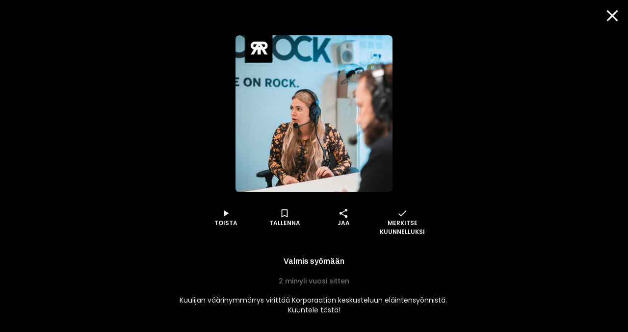

--- FILE ---
content_type: text/html; charset=utf-8
request_url: https://www.supla.fi/episode/f7945a9b-58c8-4263-b222-b2afa458b991
body_size: 16019
content:
<!DOCTYPE html><html lang="fi"><head><meta charSet="utf-8"/><meta name="viewport" content="width=device-width, initial-scale=1, minimum-scale=1"/><link rel="preload" href="/_next/static/media/eafabf029ad39a43-s.p.woff2" as="font" crossorigin="" type="font/woff2"/><link rel="stylesheet" href="/_next/static/css/610fe493af8d60b5.css" data-precedence="next"/><link rel="stylesheet" href="/_next/static/css/68a54570d4dca5ef.css" data-precedence="next"/><link rel="stylesheet" href="/_next/static/css/2cdf70f09cbd8913.css" data-precedence="next"/><link rel="stylesheet" href="/_next/static/css/dcc08784b005bcd8.css" data-precedence="next"/><link rel="stylesheet" href="/_next/static/css/f53c9929349757d9.css" data-precedence="next"/><link rel="stylesheet" href="/_next/static/css/f3d7c8ac4e24f7a3.css" data-precedence="next"/><link rel="stylesheet" href="/_next/static/css/ca5308c2e9589ba1.css" data-precedence="next"/><link rel="stylesheet" href="/_next/static/css/e3a5363705071a94.css" data-precedence="next"/><link rel="stylesheet" href="/_next/static/css/d512e651aef7991f.css" data-precedence="next"/><link rel="preload" as="script" fetchPriority="low" href="/_next/static/chunks/webpack-316b3c620f3762ef.js"/><script src="/_next/static/chunks/fd9d1056-d5520f9ff19532a9.js" async=""></script><script src="/_next/static/chunks/2628-128a2023681f1f27.js" async=""></script><script src="/_next/static/chunks/main-app-ab51f2e157ac6a3a.js" async=""></script><script src="/_next/static/chunks/app/episode/%5Bid%5D/loading-4cdc9eff3ad003ea.js" async=""></script><script src="/_next/static/chunks/795d4814-157d2e3d498a62d4.js" async=""></script><script src="/_next/static/chunks/7261-940fe7d5358cb51b.js" async=""></script><script src="/_next/static/chunks/2705-2a4c8316c3d68685.js" async=""></script><script src="/_next/static/chunks/4067-009f2a06eba511ef.js" async=""></script><script src="/_next/static/chunks/3785-6f96354380300b45.js" async=""></script><script src="/_next/static/chunks/2834-a55adc8bb130ce9a.js" async=""></script><script src="/_next/static/chunks/6759-1b01dbde533f0335.js" async=""></script><script src="/_next/static/chunks/app/layout-c9794340eb0ddaeb.js" async=""></script><script src="/_next/static/chunks/c16f53c3-8ab0761976cb06b1.js" async=""></script><script src="/_next/static/chunks/4105-f16e41e221e5dc0f.js" async=""></script><script src="/_next/static/chunks/9471-e93d0a7f1280fe21.js" async=""></script><script src="/_next/static/chunks/4453-15381c2a1583ba8d.js" async=""></script><script src="/_next/static/chunks/5760-7162f179d82e60d3.js" async=""></script><script src="/_next/static/chunks/app/episode/%5Bid%5D/page-1f829a5933e554c9.js" async=""></script><script src="/_next/static/chunks/app/error-cf36c914919670e7.js" async=""></script><script src="/_next/static/chunks/app/not-found-3766509ab9c7d748.js" async=""></script><script src="/_next/static/chunks/app/global-error-1081198fb507f970.js" async=""></script><link rel="preload" href="/_next/static/css/a4e35b6f110785b1.css" as="style"/><link rel="preload" href="/_next/static/css/897cbdbecb601410.css" as="style"/><link rel="preload" href="/_next/static/css/d99d622c97c78778.css" as="style"/><link rel="preload" href="/_next/static/css/c962573fd837078d.css" as="style"/><link rel="preload" href="/_next/static/css/fadae8cee806c5cd.css" as="style"/><link rel="preload" href="/_next/static/css/b2223547023a1751.css" as="style"/><link rel="preload" href="/_next/static/css/b61abef663046fd3.css" as="style"/><link rel="preload" href="/_next/static/css/5f44aa08ec383a4f.css" as="style"/><link rel="preload" href="/_next/static/css/49592b09fc245dcd.css" as="style"/><link rel="preload" href="/_next/static/css/1e68d044cd964d15.css" as="style"/><link rel="preload" href="/_next/static/css/39a9aa102e0072a6.css" as="style"/><link rel="preload" href="https://sanoma.cdn-v3.conductrics.com/ac-HxAwTabhao/v3/agent-api/js/f-AXhbfRaelo/dt-fQs6yHj4kn6cB3OMb0AimME1vT415h?apikey=api-rEBOUSkIQDfzLyWuZIpa" as="script"/><link rel="shortcut icon" href="/_next/static/media/favicon.e08d86fa.ico"/><link rel="mask-icon" href="/_next/static/media/safari-pinned-tab.20ec9b2c.svg" color="#EC008C"/><link rel="dns-prefetch" href="//static.nelonenmedia.fi"/><meta name="theme-color" content="#ffffff"/><title>Valmis syömään | Supla</title><meta name="description" content="Kuulijan väärinymmärrys virittää Korporaation keskusteluun eläintensyönnistä. Kuuntele tästä!"/><link rel="manifest" href="/manifest.webmanifest" crossorigin="use-credentials"/><meta name="robots" content="index"/><meta name="googlebot" content="max-image-preview:large"/><meta name="fb:app_id" content="103456426368902"/><link rel="canonical" href="https://www.supla.fi/episode/f7945a9b-58c8-4263-b222-b2afa458b991"/><meta name="apple-itunes-app" content="app-id=1048533570"/><meta name="google-site-verification" content="KoP009fDON9A7bdHCsgI51U_-BKLayIiMUjx6QBsqQU"/><meta name="apple-mobile-web-app-capable" content="yes"/><meta name="apple-mobile-web-app-status-bar-style" content="black-translucent"/><meta property="og:title" content="Valmis syömään"/><meta property="og:description" content="Kuulijan väärinymmärrys virittää Korporaation keskusteluun eläintensyönnistä. Kuuntele tästä!"/><meta property="og:url" content="https://www.supla.fi/episode/f7945a9b-58c8-4263-b222-b2afa458b991"/><meta property="og:image" content="https://data.richie.app/books-images/m/Nelonen/uploads/009a9cb768_supla_1440x1440_juontajakuvat2020_radio_rock_korporaatio_kuvaaja_vilmatoyras_8457.jpg?size=1080"/><meta property="og:image:type" content="image/jpeg"/><meta property="og:image:width" content="1920"/><meta property="og:image:height" content="1080"/><meta property="og:type" content="website"/><meta name="twitter:card" content="summary_large_image"/><meta name="twitter:title" content="Valmis syömään"/><meta name="twitter:description" content="Kuulijan väärinymmärrys virittää Korporaation keskusteluun eläintensyönnistä. Kuuntele tästä!"/><meta name="twitter:image" content="https://data.richie.app/books-images/m/Nelonen/uploads/009a9cb768_supla_1440x1440_juontajakuvat2020_radio_rock_korporaatio_kuvaaja_vilmatoyras_8457.jpg?size=1080"/><meta name="twitter:image:type" content="image/jpeg"/><meta name="twitter:image:width" content="1920"/><meta name="twitter:image:height" content="1080"/><meta property="al:ios:app_store_id" content="1048533570"/><meta property="al:ios:app_name" content="Supla"/><meta property="al:ios:url" content="supla://episode/f7945a9b-58c8-4263-b222-b2afa458b991/"/><meta property="al:android:package" content="com.sanomaentertainment.supla"/><meta property="al:android:app_name" content="Supla"/><meta property="al:android:url" content="supla://episode/f7945a9b-58c8-4263-b222-b2afa458b991/"/><link rel="icon" href="/supla/icons/240312/16.png" sizes="16x16" type="image/png"/><link rel="icon" href="/supla/icons/240312/32.png" sizes="32x32" type="image/png"/><link rel="icon" href="/supla/icons/240312/48.png" sizes="48x48" type="image/png"/><link rel="icon" href="/supla/icons/240312/72.png" sizes="72x72" type="image/png"/><link rel="icon" href="/supla/icons/240312/96.png" sizes="96x96" type="image/png"/><link rel="icon" href="/supla/icons/240312/128.png" sizes="128x128" type="image/png"/><link rel="icon" href="/supla/icons/240312/256.png" sizes="256x256" type="image/png"/><link rel="apple-touch-icon" href="/supla/icons/240312/apple-touch.png" type="image/png"/><meta name="next-size-adjust"/><script src="/_next/static/chunks/polyfills-42372ed130431b0a.js" noModule=""></script></head><body class="vars_vars__hopNW __variable_1d7844 __variable_6bee3b __variable_9b68a8" data-theme="supla" data-sacu-widget="loading"><svg class="SvgLogo_svgLogo__g6W7J" focusable="false" id="page-loading-overlay" viewBox="0 0 917 401"><g fill="#EC008C" fill-rule="nonzero"><path d="M195.898 307.066c2.16-17.35 9.755-29.752 19.44-36.163 12.124 7.316 29.474 14.911 50.447 14.911 8.779 0 10.939-3.066 10.939-6.968 0-5.783-6.69-7.594-28.847-12.75-21.878-5.157-47.38-13.379-47.38-46.475 0-32.191 30.1-48.635 65.915-48.635 33.445 0 52.258 7.316 62.57 13.378-2.09 17.628-8.5 30.38-17.907 37.068-9.755-5.156-26.756-10.312-42.503-10.312-10.94 0-16.375 1.254-16.375 6.689 0 5.435 6.341 6.69 27.941 10.94 25.85 5.156 51.352 13.656 51.352 46.753 0 30.658-23.411 50.098-68.075 50.098-32.818 0-56.856-10.312-67.517-18.534M497.601 176.978v130.297c-8.5 5.853-37.068 17.977-74.136 17.977-53.791 0-73.231-23.412-73.231-59.575v-88.699a175.612 175.612 0 0 1 54.696 0v78.666c0 16.095 5.435 22.784 20.973 22.784 7.316 0 13.1-1.184 17.002-3.623v-97.827a179.95 179.95 0 0 1 54.696 0M678.066 247.213c0 48.008-36.163 78.387-81.453 78.387-6.41.07-12.82-.488-19.161-1.533v51.352a175.612 175.612 0 0 1-54.697 0V193.422c17.001-12.472 41.04-22.506 73.51-22.506 46.544 0 81.8 23.69 81.8 76.297m-54.696 1.463c0-19.719-12.75-30.1-31.912-30.1a43.496 43.496 0 0 0-14.005 2.09v55.881c5.156 1.812 9.406 1.812 14.91 1.812 18.256.418 31.007-10.243 31.007-29.683M697.785 319.817v-198.72c8.918-1.463 17.976-2.23 27.034-2.16 9.476 0 18.883.697 28.29 2.16v198.72c-8.92 1.463-17.977 2.23-27.035 2.09-9.477.07-18.953-.697-28.29-2.09M917.477 237.458v72.952a208.051 208.051 0 0 1-78.108 14.563c-40.134 0-67.169-14.005-67.169-47.73 0-31.006 26.408-46.195 64.73-45.568 10.034.279 18.535 1.184 26.408 3.066v-3.972c0-8.222-6.062-15.817-25.502-15.817-17.001 0-31.564 6.69-38.88 12.124-10.94-6.41-19.719-17.907-22.157-34.35 7.595-6.69 31.006-21.88 65.915-21.88 45.569.07 74.763 19.51 74.763 66.612M847.87 289.09c4.877 0 10.033-.906 15.468-2.09v-22.506c-5.992-1.254-12.124-1.881-18.255-1.812-11.846 0-18.535 4.25-18.535 12.473.07 8.5 7.386 13.935 21.322 13.935"></path><path d="M176.249 401.2H68.946c-16.932-.14-33.236-6.41-45.778-17.768-28.22-25.502-30.45-68.98-4.947-97.2 0-.07.07-.07.07-.14l237.39-263.52c25.572-28.288 69.33-30.518 97.618-4.877 14.215 12.821 22.436 31.007 22.715 50.168v7.386h-24.039v-7.246a43.981 43.981 0 0 0-14.771-32.4c-18.465-16.653-46.963-15.33-63.685 3.135L36.197 302.188a45.109 45.109 0 0 0-11.636 32.4 44.418 44.418 0 0 0 14.702 31.007 44.719 44.719 0 0 0 29.752 11.566H176.18V401.2h.07Z"></path></g></svg><div id="page-bg-overlay"></div><!--$!--><template data-dgst="BAILOUT_TO_CLIENT_SIDE_RENDERING"></template><!--/$--><div id="sacu-widget" style="display:none"></div><!--$--><!--/$--><div class="Toastify"></div><script src="/_next/static/chunks/webpack-316b3c620f3762ef.js" async=""></script><script>(self.__next_f=self.__next_f||[]).push([0]);self.__next_f.push([2,null])</script><script>self.__next_f.push([1,"1:HL[\"/_next/static/media/0484562807a97172-s.p.woff2\",\"font\",{\"crossOrigin\":\"\",\"type\":\"font/woff2\"}]\n2:HL[\"/_next/static/media/1a4aa50920b5315c-s.p.woff2\",\"font\",{\"crossOrigin\":\"\",\"type\":\"font/woff2\"}]\n3:HL[\"/_next/static/media/59322316b3fd6063-s.p.woff2\",\"font\",{\"crossOrigin\":\"\",\"type\":\"font/woff2\"}]\n4:HL[\"/_next/static/media/8888a3826f4a3af4-s.p.woff2\",\"font\",{\"crossOrigin\":\"\",\"type\":\"font/woff2\"}]\n5:HL[\"/_next/static/media/b957ea75a84b6ea7-s.p.woff2\",\"font\",{\"crossOrigin\":\"\",\"type\":\"font/woff2\"}]\n6:HL[\"/_next/static/media/eafabf029ad39a43-s.p.woff2\",\"font\",{\"crossOrigin\":\"\",\"type\":\"font/woff2\"}]\n7:HL[\"/_next/static/css/610fe493af8d60b5.css\",\"style\"]\n8:HL[\"/_next/static/css/68a54570d4dca5ef.css\",\"style\"]\n9:HL[\"/_next/static/css/2cdf70f09cbd8913.css\",\"style\"]\na:HL[\"/_next/static/css/dcc08784b005bcd8.css\",\"style\"]\nb:HL[\"/_next/static/css/f53c9929349757d9.css\",\"style\"]\nc:HL[\"/_next/static/css/f3d7c8ac4e24f7a3.css\",\"style\"]\nd:HL[\"/_next/static/css/ca5308c2e9589ba1.css\",\"style\"]\ne:HL[\"/_next/static/css/e3a5363705071a94.css\",\"style\"]\nf:HL[\"/_next/static/css/d512e651aef7991f.css\",\"style\"]\n10:HL[\"/_next/static/css/a4e35b6f110785b1.css\",\"style\"]\n11:HL[\"/_next/static/css/897cbdbecb601410.css\",\"style\"]\n12:HL[\"/_next/static/css/d99d622c97c78778.css\",\"style\"]\n13:HL[\"/_next/static/css/c962573fd837078d.css\",\"style\"]\n14:HL[\"/_next/static/css/fadae8cee806c5cd.css\",\"style\"]\n15:HL[\"/_next/static/css/b2223547023a1751.css\",\"style\"]\n16:HL[\"/_next/static/css/b61abef663046fd3.css\",\"style\"]\n17:HL[\"/_next/static/css/5f44aa08ec383a4f.css\",\"style\"]\n18:HL[\"/_next/static/css/49592b09fc245dcd.css\",\"style\"]\n19:HL[\"/_next/static/css/1e68d044cd964d15.css\",\"style\"]\n1a:HL[\"/_next/static/css/39a9aa102e0072a6.css\",\"style\"]\n"])</script><script>self.__next_f.push([1,"1b:I[12846,[],\"\"]\n1e:I[4707,[],\"\"]\n20:I[36423,[],\"\"]\n21:I[65417,[\"6711\",\"static/chunks/app/episode/%5Bid%5D/loading-4cdc9eff3ad003ea.js\"],\"default\"]\n22:I[60432,[\"6051\",\"static/chunks/795d4814-157d2e3d498a62d4.js\",\"7261\",\"static/chunks/7261-940fe7d5358cb51b.js\",\"2705\",\"static/chunks/2705-2a4c8316c3d68685.js\",\"4067\",\"static/chunks/4067-009f2a06eba511ef.js\",\"3785\",\"static/chunks/3785-6f96354380300b45.js\",\"2834\",\"static/chunks/2834-a55adc8bb130ce9a.js\",\"6759\",\"static/chunks/6759-1b01dbde533f0335.js\",\"3185\",\"static/chunks/app/layout-c9794340eb0ddaeb.js\"],\"default\"]\n23:I[3596,[\"6051\",\"static/chunks/795d4814-157d2e3d498a62d4.js\",\"7261\",\"static/chunks/7261-940fe7d5358cb51b.js\",\"2705\",\"static/chunks/2705-2a4c8316c3d68685.js\",\"4067\",\"static/chunks/4067-009f2a06eba511ef.js\",\"3785\",\"static/chunks/3785-6f96354380300b45.js\",\"2834\",\"static/chunks/2834-a55adc8bb130ce9a.js\",\"6759\",\"static/chunks/6759-1b01dbde533f0335.js\",\"3185\",\"static/chunks/app/layout-c9794340eb0ddaeb.js\"],\"GoogleTagManager\"]\n25:I[64614,[\"6051\",\"static/chunks/795d4814-157d2e3d498a62d4.js\",\"7261\",\"static/chunks/7261-940fe7d5358cb51b.js\",\"2705\",\"static/chunks/2705-2a4c8316c3d68685.js\",\"4067\",\"static/chunks/4067-009f2a06eba511ef.js\",\"3785\",\"static/chunks/3785-6f96354380300b45.js\",\"2834\",\"static/chunks/2834-a55adc8bb130ce9a.js\",\"6759\",\"static/chunks/6759-1b01dbde533f0335.js\",\"3185\",\"static/chunks/app/layout-c9794340eb0ddaeb.js\"],\"default\"]\n26:I[58356,[\"6051\",\"static/chunks/795d4814-157d2e3d498a62d4.js\",\"5501\",\"static/chunks/c16f53c3-8ab0761976cb06b1.js\",\"7261\",\"static/chunks/7261-940fe7d5358cb51b.js\",\"2705\",\"static/chunks/2705-2a4c8316c3d68685.js\",\"4067\",\"static/chunks/4067-009f2a06eba511ef.js\",\"3785\",\"static/chunks/3785-6f96354380300b45.js\",\"4105\",\"static/chunks/4105-f16e41e221e5dc0f.js\",\"2834\",\"static/chunks/2834-a55adc8bb130ce9a.js\",\"6759\",\"static/chunks/6759-1b01dbde533f0335.js\",\"9471\",\"static/chunks/9471-e93d0a7f1280fe21.js\",\"4453\",\"static/chunks/4453-15381c2a1583ba8d.js\",\"5760\",\"static/chunks/5760-7162f179d82e60d3.js\",\"5919\",\"static/chunks/app/episode/%5Bid%5"])</script><script>self.__next_f.push([1,"D/page-1f829a5933e554c9.js\"],\"default\"]\n27:I[19511,[\"6051\",\"static/chunks/795d4814-157d2e3d498a62d4.js\",\"7261\",\"static/chunks/7261-940fe7d5358cb51b.js\",\"2705\",\"static/chunks/2705-2a4c8316c3d68685.js\",\"4067\",\"static/chunks/4067-009f2a06eba511ef.js\",\"3785\",\"static/chunks/3785-6f96354380300b45.js\",\"2834\",\"static/chunks/2834-a55adc8bb130ce9a.js\",\"6759\",\"static/chunks/6759-1b01dbde533f0335.js\",\"3185\",\"static/chunks/app/layout-c9794340eb0ddaeb.js\"],\"default\"]\n28:I[72114,[\"6051\",\"static/chunks/795d4814-157d2e3d498a62d4.js\",\"7261\",\"static/chunks/7261-940fe7d5358cb51b.js\",\"2705\",\"static/chunks/2705-2a4c8316c3d68685.js\",\"4067\",\"static/chunks/4067-009f2a06eba511ef.js\",\"3785\",\"static/chunks/3785-6f96354380300b45.js\",\"2834\",\"static/chunks/2834-a55adc8bb130ce9a.js\",\"6759\",\"static/chunks/6759-1b01dbde533f0335.js\",\"3185\",\"static/chunks/app/layout-c9794340eb0ddaeb.js\"],\"AnalyticsProvider\"]\n29:I[72114,[\"6051\",\"static/chunks/795d4814-157d2e3d498a62d4.js\",\"7261\",\"static/chunks/7261-940fe7d5358cb51b.js\",\"2705\",\"static/chunks/2705-2a4c8316c3d68685.js\",\"4067\",\"static/chunks/4067-009f2a06eba511ef.js\",\"3785\",\"static/chunks/3785-6f96354380300b45.js\",\"2834\",\"static/chunks/2834-a55adc8bb130ce9a.js\",\"6759\",\"static/chunks/6759-1b01dbde533f0335.js\",\"3185\",\"static/chunks/app/layout-c9794340eb0ddaeb.js\"],\"DealerProvider\"]\n2a:I[72114,[\"6051\",\"static/chunks/795d4814-157d2e3d498a62d4.js\",\"7261\",\"static/chunks/7261-940fe7d5358cb51b.js\",\"2705\",\"static/chunks/2705-2a4c8316c3d68685.js\",\"4067\",\"static/chunks/4067-009f2a06eba511ef.js\",\"3785\",\"static/chunks/3785-6f96354380300b45.js\",\"2834\",\"static/chunks/2834-a55adc8bb130ce9a.js\",\"6759\",\"static/chunks/6759-1b01dbde533f0335.js\",\"3185\",\"static/chunks/app/layout-c9794340eb0ddaeb.js\"],\"AudioPlayerProvider\"]\n2b:I[72114,[\"6051\",\"static/chunks/795d4814-157d2e3d498a62d4.js\",\"7261\",\"static/chunks/7261-940fe7d5358cb51b.js\",\"2705\",\"static/chunks/2705-2a4c8316c3d68685.js\",\"4067\",\"static/chunks/4067-009f2a06eba511ef.js\",\"3785\",\"static/chunks/3785-6f96354380300b45.js\",\"2834\",\"static/chunks/2834-a55adc8bb130ce9a.js\",\"67"])</script><script>self.__next_f.push([1,"59\",\"static/chunks/6759-1b01dbde533f0335.js\",\"3185\",\"static/chunks/app/layout-c9794340eb0ddaeb.js\"],\"ActionHandler\"]\n2d:I[4471,[\"6051\",\"static/chunks/795d4814-157d2e3d498a62d4.js\",\"7261\",\"static/chunks/7261-940fe7d5358cb51b.js\",\"2705\",\"static/chunks/2705-2a4c8316c3d68685.js\",\"4067\",\"static/chunks/4067-009f2a06eba511ef.js\",\"2834\",\"static/chunks/2834-a55adc8bb130ce9a.js\",\"6759\",\"static/chunks/6759-1b01dbde533f0335.js\",\"7601\",\"static/chunks/app/error-cf36c914919670e7.js\"],\"default\"]\n2e:I[71664,[\"6051\",\"static/chunks/795d4814-157d2e3d498a62d4.js\",\"7261\",\"static/chunks/7261-940fe7d5358cb51b.js\",\"2705\",\"static/chunks/2705-2a4c8316c3d68685.js\",\"4067\",\"static/chunks/4067-009f2a06eba511ef.js\",\"2834\",\"static/chunks/2834-a55adc8bb130ce9a.js\",\"6759\",\"static/chunks/6759-1b01dbde533f0335.js\",\"9160\",\"static/chunks/app/not-found-3766509ab9c7d748.js\"],\"default\"]\n30:I[52242,[\"6051\",\"static/chunks/795d4814-157d2e3d498a62d4.js\",\"7261\",\"static/chunks/7261-940fe7d5358cb51b.js\",\"2705\",\"static/chunks/2705-2a4c8316c3d68685.js\",\"4067\",\"static/chunks/4067-009f2a06eba511ef.js\",\"3785\",\"static/chunks/3785-6f96354380300b45.js\",\"2834\",\"static/chunks/2834-a55adc8bb130ce9a.js\",\"6759\",\"static/chunks/6759-1b01dbde533f0335.js\",\"3185\",\"static/chunks/app/layout-c9794340eb0ddaeb.js\"],\"default\"]\n32:I[21667,[\"6051\",\"static/chunks/795d4814-157d2e3d498a62d4.js\",\"7261\",\"static/chunks/7261-940fe7d5358cb51b.js\",\"2705\",\"static/chunks/2705-2a4c8316c3d68685.js\",\"4067\",\"static/chunks/4067-009f2a06eba511ef.js\",\"2834\",\"static/chunks/2834-a55adc8bb130ce9a.js\",\"6759\",\"static/chunks/6759-1b01dbde533f0335.js\",\"6470\",\"static/chunks/app/global-error-1081198fb507f970.js\"],\"default\"]\n1f:[\"id\",\"f7945a9b-58c8-4263-b222-b2afa458b991\",\"d\"]\n24:T71f,M195.898 307.066c2.16-17.35 9.755-29.752 19.44-36.163 12.124 7.316 29.474 14.911 50.447 14.911 8.779 0 10.939-3.066 10.939-6.968 0-5.783-6.69-7.594-28.847-12.75-21.878-5.157-47.38-13.379-47.38-46.475 0-32.191 30.1-48.635 65.915-48.635 33.445 0 52.258 7.316 62.57 13.378-2.09 17.628-8.5 30.38-17.907 37.068-9.755-5.156-26.756-10.312-42."])</script><script>self.__next_f.push([1,"503-10.312-10.94 0-16.375 1.254-16.375 6.689 0 5.435 6.341 6.69 27.941 10.94 25.85 5.156 51.352 13.656 51.352 46.753 0 30.658-23.411 50.098-68.075 50.098-32.818 0-56.856-10.312-67.517-18.534M497.601 176.978v130.297c-8.5 5.853-37.068 17.977-74.136 17.977-53.791 0-73.231-23.412-73.231-59.575v-88.699a175.612 175.612 0 0 1 54.696 0v78.666c0 16.095 5.435 22.784 20.973 22.784 7.316 0 13.1-1.184 17.002-3.623v-97.827a179.95 179.95 0 0 1 54.696 0M678.066 247.213c0 48.008-36.163 78.387-81.453 78.387-6.41.07-12.82-.488-19.161-1.533v51.352a175.612 175.612 0 0 1-54.697 0V193.422c17.001-12.472 41.04-22.506 73.51-22.506 46.544 0 81.8 23.69 81.8 76.297m-54.696 1.463c0-19.719-12.75-30.1-31.912-30.1a43.496 43.496 0 0 0-14.005 2.09v55.881c5.156 1.812 9.406 1.812 14.91 1.812 18.256.418 31.007-10.243 31.007-29.683M697.785 319.817v-198.72c8.918-1.463 17.976-2.23 27.034-2.16 9.476 0 18.883.697 28.29 2.16v198.72c-8.92 1.463-17.977 2.23-27.035 2.09-9.477.07-18.953-.697-28.29-2.09M917.477 237.458v72.952a208.051 208.051 0 0 1-78.108 14.563c-40.134 0-67.169-14.005-67.169-47.73 0-31.006 26.408-46.195 64.73-45.568 10.034.279 18.535 1.184 26.408 3.066v-3.972c0-8.222-6.062-15.817-25.502-15.817-17.001 0-31.564 6.69-38.88 12.124-10.94-6.41-19.719-17.907-22.157-34.35 7.595-6.69 31.006-21.88 65.915-21.88 45.569.07 74.763 19.51 74.763 66.612M847.87 289.09c4.877 0 10.033-.906 15.468-2.09v-22.506c-5.992-1.254-12.124-1.881-18.255-1.812-11.846 0-18.535 4.25-18.535 12.473.07 8.5 7.386 13.935 21.322 13.93533:[]\n"])</script><script>self.__next_f.push([1,"0:[\"$\",\"$L1b\",null,{\"buildId\":\"v213\",\"assetPrefix\":\"\",\"urlParts\":[\"\",\"episode\",\"f7945a9b-58c8-4263-b222-b2afa458b991\"],\"initialTree\":[\"\",{\"children\":[\"episode\",{\"children\":[[\"id\",\"f7945a9b-58c8-4263-b222-b2afa458b991\",\"d\"],{\"children\":[\"__PAGE__\",{}]}]}]},\"$undefined\",\"$undefined\",true],\"initialSeedData\":[\"\",{\"children\":[\"episode\",{\"children\":[[\"id\",\"f7945a9b-58c8-4263-b222-b2afa458b991\",\"d\"],{\"children\":[\"__PAGE__\",{},[[\"$L1c\",\"$L1d\",[[\"$\",\"link\",\"0\",{\"rel\":\"stylesheet\",\"href\":\"/_next/static/css/897cbdbecb601410.css\",\"precedence\":\"next\",\"crossOrigin\":\"$undefined\"}],[\"$\",\"link\",\"1\",{\"rel\":\"stylesheet\",\"href\":\"/_next/static/css/d99d622c97c78778.css\",\"precedence\":\"next\",\"crossOrigin\":\"$undefined\"}],[\"$\",\"link\",\"2\",{\"rel\":\"stylesheet\",\"href\":\"/_next/static/css/c962573fd837078d.css\",\"precedence\":\"next\",\"crossOrigin\":\"$undefined\"}],[\"$\",\"link\",\"3\",{\"rel\":\"stylesheet\",\"href\":\"/_next/static/css/fadae8cee806c5cd.css\",\"precedence\":\"next\",\"crossOrigin\":\"$undefined\"}],[\"$\",\"link\",\"4\",{\"rel\":\"stylesheet\",\"href\":\"/_next/static/css/b2223547023a1751.css\",\"precedence\":\"next\",\"crossOrigin\":\"$undefined\"}],[\"$\",\"link\",\"5\",{\"rel\":\"stylesheet\",\"href\":\"/_next/static/css/b61abef663046fd3.css\",\"precedence\":\"next\",\"crossOrigin\":\"$undefined\"}],[\"$\",\"link\",\"6\",{\"rel\":\"stylesheet\",\"href\":\"/_next/static/css/5f44aa08ec383a4f.css\",\"precedence\":\"next\",\"crossOrigin\":\"$undefined\"}],[\"$\",\"link\",\"7\",{\"rel\":\"stylesheet\",\"href\":\"/_next/static/css/49592b09fc245dcd.css\",\"precedence\":\"next\",\"crossOrigin\":\"$undefined\"}],[\"$\",\"link\",\"8\",{\"rel\":\"stylesheet\",\"href\":\"/_next/static/css/1e68d044cd964d15.css\",\"precedence\":\"next\",\"crossOrigin\":\"$undefined\"}],[\"$\",\"link\",\"9\",{\"rel\":\"stylesheet\",\"href\":\"/_next/static/css/39a9aa102e0072a6.css\",\"precedence\":\"next\",\"crossOrigin\":\"$undefined\"}]]],null],null]},[[[[\"$\",\"link\",\"0\",{\"rel\":\"stylesheet\",\"href\":\"/_next/static/css/a4e35b6f110785b1.css\",\"precedence\":\"next\",\"crossOrigin\":\"$undefined\"}]],[\"$\",\"div\",null,{\"className\":\"MainOverlay_overlay__E8VcC\",\"id\":\"main-overlay\",\"data-full-width\":\"true\",\"children\":[[\"$\",\"$L1e\",null,{\"parallelRouterKey\":\"children\",\"segmentPath\":[\"children\",\"episode\",\"children\",\"$1f\",\"children\"],\"error\":\"$undefined\",\"errorStyles\":\"$undefined\",\"errorScripts\":\"$undefined\",\"template\":[\"$\",\"$L20\",null,{}],\"templateStyles\":\"$undefined\",\"templateScripts\":\"$undefined\",\"notFound\":\"$undefined\",\"notFoundStyles\":\"$undefined\"}],[\"$\",\"$L21\",null,{\"target\":\"main,footer,#navigation-drawer,#audio-player\"}]]}]],null],[[\"$\",\"div\",null,{\"className\":\"MainOverlay_overlay__E8VcC\",\"id\":\"main-overlay\",\"data-full-width\":\"true\",\"children\":[[\"$\",\"div\",null,{\"aria-label\":\"Ladataan\",\"data-loading\":\"true\",\"className\":\"Dots_root__LVfHZ\",\"style\":{\"minHeight\":\"40%\"},\"children\":[\"$\",\"svg\",null,{\"className\":\"Dots_dots__ua_Va\",\"viewBox\":\"0 0 50 20\",\"children\":[[\"$\",\"circle\",null,{\"cx\":\"10\",\"cy\":\"10\",\"r\":\"7.5\"}],[\"$\",\"circle\",null,{\"cx\":\"25\",\"cy\":\"10\",\"r\":\"7.5\"}],[\"$\",\"circle\",null,{\"cx\":\"40\",\"cy\":\"10\",\"r\":\"7.5\"}]]}]}],false]}],[],[]]]},[null,[\"$\",\"$L1e\",null,{\"parallelRouterKey\":\"children\",\"segmentPath\":[\"children\",\"episode\",\"children\"],\"error\":\"$undefined\",\"errorStyles\":\"$undefined\",\"errorScripts\":\"$undefined\",\"template\":[\"$\",\"$L20\",null,{}],\"templateStyles\":\"$undefined\",\"templateScripts\":\"$undefined\",\"notFound\":\"$undefined\",\"notFoundStyles\":\"$undefined\"}]],null]},[[[[\"$\",\"link\",\"0\",{\"rel\":\"stylesheet\",\"href\":\"/_next/static/css/610fe493af8d60b5.css\",\"precedence\":\"next\",\"crossOrigin\":\"$undefined\"}],[\"$\",\"link\",\"1\",{\"rel\":\"stylesheet\",\"href\":\"/_next/static/css/68a54570d4dca5ef.css\",\"precedence\":\"next\",\"crossOrigin\":\"$undefined\"}],[\"$\",\"link\",\"2\",{\"rel\":\"stylesheet\",\"href\":\"/_next/static/css/2cdf70f09cbd8913.css\",\"precedence\":\"next\",\"crossOrigin\":\"$undefined\"}],[\"$\",\"link\",\"3\",{\"rel\":\"stylesheet\",\"href\":\"/_next/static/css/dcc08784b005bcd8.css\",\"precedence\":\"next\",\"crossOrigin\":\"$undefined\"}],[\"$\",\"link\",\"4\",{\"rel\":\"stylesheet\",\"href\":\"/_next/static/css/f53c9929349757d9.css\",\"precedence\":\"next\",\"crossOrigin\":\"$undefined\"}],[\"$\",\"link\",\"5\",{\"rel\":\"stylesheet\",\"href\":\"/_next/static/css/f3d7c8ac4e24f7a3.css\",\"precedence\":\"next\",\"crossOrigin\":\"$undefined\"}],[\"$\",\"link\",\"6\",{\"rel\":\"stylesheet\",\"href\":\"/_next/static/css/ca5308c2e9589ba1.css\",\"precedence\":\"next\",\"crossOrigin\":\"$undefined\"}],[\"$\",\"link\",\"7\",{\"rel\":\"stylesheet\",\"href\":\"/_next/static/css/e3a5363705071a94.css\",\"precedence\":\"next\",\"crossOrigin\":\"$undefined\"}],[\"$\",\"link\",\"8\",{\"rel\":\"stylesheet\",\"href\":\"/_next/static/css/d512e651aef7991f.css\",\"precedence\":\"next\",\"crossOrigin\":\"$undefined\"}]],[\"$\",\"html\",null,{\"lang\":\"fi\",\"children\":[[\"$\",\"head\",null,{\"children\":[[\"$\",\"link\",null,{\"rel\":\"shortcut icon\",\"href\":\"/_next/static/media/favicon.e08d86fa.ico\"}],[\"$\",\"link\",null,{\"rel\":\"mask-icon\",\"href\":\"/_next/static/media/safari-pinned-tab.20ec9b2c.svg\",\"color\":\"#EC008C\"}],[\"$\",\"link\",null,{\"rel\":\"dns-prefetch\",\"href\":\"//static.nelonenmedia.fi\"}],[\"$\",\"$L22\",null,{\"children\":[\"$\",\"$L23\",null,{\"gtmId\":\"GTM-PMBTQM\"}]}]]}],[\"$\",\"body\",null,{\"className\":\"vars_vars__hopNW __variable_1d7844 __variable_6bee3b __variable_9b68a8\",\"data-theme\":\"supla\",\"data-sacu-widget\":\"loading\",\"children\":[[\"$\",\"svg\",null,{\"className\":\"SvgLogo_svgLogo__g6W7J\",\"focusable\":false,\"id\":\"page-loading-overlay\",\"viewBox\":\"0 0 917 401\",\"children\":[\"$\",\"g\",null,{\"fill\":\"#EC008C\",\"fillRule\":\"nonzero\",\"children\":[[\"$\",\"path\",null,{\"d\":\"$24\"}],[\"$\",\"path\",null,{\"d\":\"M176.249 401.2H68.946c-16.932-.14-33.236-6.41-45.778-17.768-28.22-25.502-30.45-68.98-4.947-97.2 0-.07.07-.07.07-.14l237.39-263.52c25.572-28.288 69.33-30.518 97.618-4.877 14.215 12.821 22.436 31.007 22.715 50.168v7.386h-24.039v-7.246a43.981 43.981 0 0 0-14.771-32.4c-18.465-16.653-46.963-15.33-63.685 3.135L36.197 302.188a45.109 45.109 0 0 0-11.636 32.4 44.418 44.418 0 0 0 14.702 31.007 44.719 44.719 0 0 0 29.752 11.566H176.18V401.2h.07Z\"}]]}]}],[\"$\",\"$L25\",null,{\"theme\":\"supla\",\"children\":[\"$\",\"$L26\",null,{\"children\":[\"$\",\"$L27\",null,{\"children\":[\"$\",\"$L28\",null,{\"app\":\"supla\",\"children\":[\"$\",\"$L29\",null,{\"app\":\"supla\",\"children\":[\"$\",\"$L2a\",null,{\"children\":[[\"$\",\"$L2b\",null,{}],[\"$\",\"div\",null,{\"data-next-auto-scroll-target\":true}],\"$L2c\",[\"$\",\"$L1e\",null,{\"parallelRouterKey\":\"children\",\"segmentPath\":[\"children\"],\"error\":\"$2d\",\"errorStyles\":[],\"errorScripts\":[],\"template\":[\"$\",\"$L20\",null,{}],\"templateStyles\":\"$undefined\",\"templateScripts\":\"$undefined\",\"notFound\":[\"$\",\"main\",null,{\"data-auto-height\":true,\"aria-label\":\"Sisältö\",\"className\":\"MainContainer_main__v76f1\",\"id\":\"main-container\",\"data-full-width\":\"$undefined\",\"children\":[[\"$\",\"title\",null,{\"children\":\"Sivua ei löytynyt\"}],[\"$\",\"$L2e\",null,{\"errorMessage\":\"Hups! Sivua ei löytynyt.\",\"linkFrontpage\":true}]]}],\"notFoundStyles\":[]}],\"$L2f\",[\"$\",\"$L30\",null,{}]]}]}]}]}]}]}]]}]]}]],null],null],\"couldBeIntercepted\":false,\"initialHead\":[null,\"$L31\"],\"globalErrorComponent\":\"$32\",\"missingSlots\":\"$W33\"}]\n"])</script><script>self.__next_f.push([1,"34:I[75551,[\"6051\",\"static/chunks/795d4814-157d2e3d498a62d4.js\",\"7261\",\"static/chunks/7261-940fe7d5358cb51b.js\",\"2705\",\"static/chunks/2705-2a4c8316c3d68685.js\",\"4067\",\"static/chunks/4067-009f2a06eba511ef.js\",\"3785\",\"static/chunks/3785-6f96354380300b45.js\",\"2834\",\"static/chunks/2834-a55adc8bb130ce9a.js\",\"6759\",\"static/chunks/6759-1b01dbde533f0335.js\",\"3185\",\"static/chunks/app/layout-c9794340eb0ddaeb.js\"],\"default\"]\n36:I[34690,[\"6051\",\"static/chunks/795d4814-157d2e3d498a62d4.js\",\"7261\",\"static/chunks/7261-940fe7d5358cb51b.js\",\"2705\",\"static/chunks/2705-2a4c8316c3d68685.js\",\"4067\",\"static/chunks/4067-009f2a06eba511ef.js\",\"3785\",\"static/chunks/3785-6f96354380300b45.js\",\"2834\",\"static/chunks/2834-a55adc8bb130ce9a.js\",\"6759\",\"static/chunks/6759-1b01dbde533f0335.js\",\"3185\",\"static/chunks/app/layout-c9794340eb0ddaeb.js\"],\"default\"]\n2c:[\"$\",\"$L34\",null,{\"children\":\"$L35\"}]\n2f:[\"$\",\"$L36\",null,{\"links\":[{\"id\":207,\"label\":\"Käyttöehdot\",\"url\":\"https://oma.sanoma.fi/asiakastuki/yleiset/kayttoehdot\",\"function\":\"$undefined\"},{\"id\":212,\"label\":\"Tilausehdot\",\"url\":\"https://asiakastuki.supla.fi/article/109-suplan-tilausehdot\",\"function\":\"$undefined\"},{\"id\":206,\"label\":\"Tietosuojalauseke\",\"url\":\"https://www.sanoma.com/fi/tietosuojalauseke\",\"function\":\"$undefined\"},{\"id\":213,\"label\":\"Saavutettavuusseloste\",\"url\":\"https://www.supla.fi/saavutettavuusseloste\",\"function\":\"$undefined\"},{\"id\":1108,\"label\":\"Oma podcast Suplaan?\",\"url\":\"https://asiakastuki.supla.fi/article/111-oma-podcast-suplaan\",\"function\":\"$undefined\"},{\"id\":1109,\"label\":\"Tietoa meistä\",\"url\":\"https://asiakastuki.supla.fi/article/183-tietoa-sanoma-mediasta\",\"function\":\"$undefined\"},{\"id\":208,\"label\":\"Hinnasto\",\"url\":\"https://asiakastuki.supla.fi/article/116-suplan-hinnasto\",\"function\":\"$undefined\"},{\"id\":209,\"label\":\"Asiakastuki\",\"url\":\"https://asiakastuki.supla.fi/\",\"function\":\"$undefined\"},{\"id\":210,\"label\":\"Mainostajalle\",\"url\":\"https://media.sanoma.fi/\",\"function\":\"$undefined\"},{\"id\":211,\"label\":\"Ruutu\",\"url\":\"https://www.ruutu.fi\",\"function\":\"$undefined\"},{\"id\":2"])</script><script>self.__next_f.push([1,"101,\"label\":\"Evästekäytännöt\",\"url\":\"https://sanoma.fi/tietoa-meista/tietosuoja/evastekaytannot/\",\"function\":\"$undefined\"},{\"id\":2102,\"label\":\"Evästeasetukset\",\"url\":\"$undefined\",\"function\":\"cmp_privacy_manager\"}],\"logo\":\"supla4\",\"logoAriaLabel\":\"Supla, siirry etusivulle\"}]\n"])</script><script>self.__next_f.push([1,"37:I[87050,[\"6051\",\"static/chunks/795d4814-157d2e3d498a62d4.js\",\"5501\",\"static/chunks/c16f53c3-8ab0761976cb06b1.js\",\"7261\",\"static/chunks/7261-940fe7d5358cb51b.js\",\"2705\",\"static/chunks/2705-2a4c8316c3d68685.js\",\"4067\",\"static/chunks/4067-009f2a06eba511ef.js\",\"3785\",\"static/chunks/3785-6f96354380300b45.js\",\"4105\",\"static/chunks/4105-f16e41e221e5dc0f.js\",\"2834\",\"static/chunks/2834-a55adc8bb130ce9a.js\",\"6759\",\"static/chunks/6759-1b01dbde533f0335.js\",\"9471\",\"static/chunks/9471-e93d0a7f1280fe21.js\",\"4453\",\"static/chunks/4453-15381c2a1583ba8d.js\",\"5760\",\"static/chunks/5760-7162f179d82e60d3.js\",\"5919\",\"static/chunks/app/episode/%5Bid%5D/page-1f829a5933e554c9.js\"],\"default\"]\n38:I[2395,[\"6051\",\"static/chunks/795d4814-157d2e3d498a62d4.js\",\"5501\",\"static/chunks/c16f53c3-8ab0761976cb06b1.js\",\"7261\",\"static/chunks/7261-940fe7d5358cb51b.js\",\"2705\",\"static/chunks/2705-2a4c8316c3d68685.js\",\"4067\",\"static/chunks/4067-009f2a06eba511ef.js\",\"3785\",\"static/chunks/3785-6f96354380300b45.js\",\"4105\",\"static/chunks/4105-f16e41e221e5dc0f.js\",\"2834\",\"static/chunks/2834-a55adc8bb130ce9a.js\",\"6759\",\"static/chunks/6759-1b01dbde533f0335.js\",\"9471\",\"static/chunks/9471-e93d0a7f1280fe21.js\",\"4453\",\"static/chunks/4453-15381c2a1583ba8d.js\",\"5760\",\"static/chunks/5760-7162f179d82e60d3.js\",\"5919\",\"static/chunks/app/episode/%5Bid%5D/page-1f829a5933e554c9.js\"],\"default\"]\n"])</script><script>self.__next_f.push([1,"35:[\"$\",\"$L37\",null,{\"children\":[[\"$\",\"$L38\",\"3000\",{\"data-id\":\"3000\",\"data-index\":0,\"data-rows\":null,\"variant\":\"$undefined\",\"style\":{},\"aria-label\":\"Tilaa Supla+\",\"buttonProps\":{\"href\":\"/plus?ref=navi\",\"target\":\"$undefined\",\"data-capi-action\":\"$undefined\"},\"iconPrefix\":{\"initials\":\"$undefined\",\"svgIconName\":\"suplaPlus\",\"imgSrc\":\"$undefined\",\"hoverImgSrc\":\"$undefined\",\"selectedImgSrc\":\"$undefined\",\"children\":\"$undefined\"},\"iconSuffix\":\"$undefined\",\"img\":\"$undefined\",\"children\":\"Tilaa Supla+\"}],[\"$\",\"$L38\",\"3001\",{\"data-id\":\"3001\",\"data-index\":1,\"data-rows\":null,\"variant\":\"$undefined\",\"style\":{},\"aria-label\":\"Haku\",\"buttonProps\":{\"href\":\"/haku\",\"target\":\"$undefined\",\"data-capi-action\":\"$undefined\"},\"iconPrefix\":{\"initials\":\"$undefined\",\"svgIconName\":\"$undefined\",\"imgSrc\":\"https://img.nm-ovp.nelonenmedia.fi/v1/novelist?src=/files/misc_images/2024-08/search_inverted.png\",\"hoverImgSrc\":\"https://img.nm-ovp.nelonenmedia.fi/v1/novelist?src=/files/misc_images/2021-05/search.png\",\"selectedImgSrc\":\"$undefined\",\"children\":\"$undefined\"},\"iconSuffix\":\"$undefined\",\"img\":\"$undefined\",\"children\":\"Haku\"}],[\"$\",\"$L38\",\"3002\",{\"data-id\":\"3002\",\"data-index\":2,\"data-rows\":null,\"variant\":\"$undefined\",\"style\":{},\"aria-label\":\"Etusivu\",\"buttonProps\":{\"href\":\"/\",\"target\":\"$undefined\",\"data-capi-action\":\"$undefined\"},\"iconPrefix\":{\"initials\":\"$undefined\",\"svgIconName\":\"$undefined\",\"imgSrc\":\"https://img.nm-ovp.nelonenmedia.fi/v1/novelist?src=/files/misc_images/2024-08/favorite_border_inverted.png\",\"hoverImgSrc\":\"https://img.nm-ovp.nelonenmedia.fi/v1/novelist?src=/files/misc_images/2021-05/favorite_border.png\",\"selectedImgSrc\":\"$undefined\",\"children\":\"$undefined\"},\"iconSuffix\":\"$undefined\",\"img\":\"$undefined\",\"children\":\"Etusivu\"}],[\"$\",\"$L38\",\"3004\",{\"data-id\":\"3004\",\"data-index\":3,\"data-rows\":null,\"variant\":\"$undefined\",\"style\":{},\"aria-label\":\"Podcastit\",\"buttonProps\":{\"href\":\"/podcastit\",\"target\":\"$undefined\",\"data-capi-action\":\"$undefined\"},\"iconPrefix\":{\"initials\":\"$undefined\",\"svgIconName\":\"$undefined\",\"imgSrc\":\"https://img.nm-ovp.nelonenmedia.fi/v1/novelist?src=/files/misc_images/2026-01/podcasts_inverted.png\",\"hoverImgSrc\":\"https://img.nm-ovp.nelonenmedia.fi/v1/novelist?src=/files/misc_images/2026-01/podcasts.png\",\"selectedImgSrc\":\"$undefined\",\"children\":\"$undefined\"},\"iconSuffix\":\"$undefined\",\"img\":\"$undefined\",\"children\":\"Podcastit\"}],[\"$\",\"$L38\",\"3020\",{\"data-id\":\"3020\",\"data-index\":4,\"data-rows\":null,\"variant\":\"$undefined\",\"style\":{},\"aria-label\":\"Uutiset\",\"buttonProps\":{\"href\":\"/uutiset\",\"target\":\"$undefined\",\"data-capi-action\":\"$undefined\"},\"iconPrefix\":{\"initials\":\"$undefined\",\"svgIconName\":\"$undefined\",\"imgSrc\":\"https://img.nm-ovp.nelonenmedia.fi/v1/novelist?src=/files/misc_images/2024-11/audio_article_dark.png\",\"hoverImgSrc\":\"https://img.nm-ovp.nelonenmedia.fi/v1/novelist?src=/files/misc_images/2024-11/audio_article.png\",\"selectedImgSrc\":\"$undefined\",\"children\":\"$undefined\"},\"iconSuffix\":\"$undefined\",\"img\":\"$undefined\",\"children\":\"Uutiset\"}],[\"$\",\"$L38\",\"3005\",{\"data-id\":\"3005\",\"data-index\":5,\"data-rows\":null,\"variant\":\"$undefined\",\"style\":{},\"aria-label\":\"Radiot\",\"buttonProps\":{\"href\":\"/radiosuomipop\",\"target\":\"$undefined\",\"data-capi-action\":\"$undefined\"},\"iconPrefix\":{\"initials\":\"$undefined\",\"svgIconName\":\"$undefined\",\"imgSrc\":\"https://img.nm-ovp.nelonenmedia.fi/v1/novelist?src=/files/misc_images/2026-01/radio_inverted.png\",\"hoverImgSrc\":\"https://img.nm-ovp.nelonenmedia.fi/v1/novelist?src=/files/misc_images/2026-01/radio.png\",\"selectedImgSrc\":\"$undefined\",\"children\":\"$undefined\"},\"iconSuffix\":\"$undefined\",\"img\":\"$undefined\",\"children\":\"Radiot\"}],[\"$\",\"$L38\",\"3017\",{\"data-id\":\"3017\",\"data-index\":6,\"data-rows\":null,\"variant\":\"$undefined\",\"style\":{},\"aria-label\":\"Suosikit\",\"buttonProps\":{\"href\":\"/suosikit\",\"target\":\"$undefined\",\"data-capi-action\":\"$undefined\"},\"iconPrefix\":{\"initials\":\"$undefined\",\"svgIconName\":\"$undefined\",\"imgSrc\":\"https://img.nm-ovp.nelonenmedia.fi/v1/novelist?src=/files/misc_images/2024-08/favorite_border_inverted.png\",\"hoverImgSrc\":\"https://img.nm-ovp.nelonenmedia.fi/v1/novelist?src=/files/misc_images/2021-05/favorite_border.png\",\"selectedImgSrc\":\"$undefined\",\"children\":\"$undefined\"},\"iconSuffix\":\"$undefined\",\"img\":\"$undefined\",\"children\":\"Suosikit\"}],[\"$\",\"hr\",\"spacer-7\",{}],[\"$\",\"$L38\",\"3100\",{\"data-id\":\"3100\",\"data-index\":8,\"data-rows\":null,\"variant\":\"$undefined\",\"style\":{},\"aria-label\":\"Kirjaudu\",\"buttonProps\":{\"data-capi-action\":\"login\"},\"iconPrefix\":{\"initials\":\"$undefined\",\"svgIconName\":\"$undefined\",\"imgSrc\":\"https://img.nm-ovp.nelonenmedia.fi/v1/novelist?src=/files/misc_images/2024-08/profile_inverted.png\",\"hoverImgSrc\":\"https://img.nm-ovp.nelonenmedia.fi/v1/novelist?src=/files/misc_images/2021-06/profile.png\",\"selectedImgSrc\":\"$undefined\",\"children\":\"$undefined\"},\"iconSuffix\":\"$undefined\",\"img\":\"$undefined\",\"children\":\"Kirjaudu\"}],[\"$\",\"$L38\",\"3103\",{\"data-id\":\"3103\",\"data-index\":9,\"data-rows\":null,\"variant\":\"$undefined\",\"style\":{},\"aria-label\":\"Asiakastuki\",\"buttonProps\":{\"href\":\"https://asiakastuki.supla.fi/\",\"target\":\"$undefined\",\"data-capi-action\":\"$undefined\"},\"iconPrefix\":{\"initials\":\"$undefined\",\"svgIconName\":\"$undefined\",\"imgSrc\":\"https://img.nm-ovp.nelonenmedia.fi/v1/novelist?src=/files/misc_images/2024-08/help_inverted.png\",\"hoverImgSrc\":\"https://img.nm-ovp.nelonenmedia.fi/v1/novelist?src=/files/misc_images/2023-11/help.png\",\"selectedImgSrc\":\"$undefined\",\"children\":\"$undefined\"},\"iconSuffix\":\"$undefined\",\"img\":\"$undefined\",\"children\":\"Asiakastuki\"}]]}]\n"])</script><script>self.__next_f.push([1,"39:I[53687,[\"6051\",\"static/chunks/795d4814-157d2e3d498a62d4.js\",\"5501\",\"static/chunks/c16f53c3-8ab0761976cb06b1.js\",\"7261\",\"static/chunks/7261-940fe7d5358cb51b.js\",\"2705\",\"static/chunks/2705-2a4c8316c3d68685.js\",\"4067\",\"static/chunks/4067-009f2a06eba511ef.js\",\"3785\",\"static/chunks/3785-6f96354380300b45.js\",\"4105\",\"static/chunks/4105-f16e41e221e5dc0f.js\",\"2834\",\"static/chunks/2834-a55adc8bb130ce9a.js\",\"6759\",\"static/chunks/6759-1b01dbde533f0335.js\",\"9471\",\"static/chunks/9471-e93d0a7f1280fe21.js\",\"4453\",\"static/chunks/4453-15381c2a1583ba8d.js\",\"5760\",\"static/chunks/5760-7162f179d82e60d3.js\",\"5919\",\"static/chunks/app/episode/%5Bid%5D/page-1f829a5933e554c9.js\"],\"default\"]\n1d:[[\"$\",\"$L39\",null,{\"href\":\"/podcast-series/4680571f-42f4-463a-9b94-abbee55c7a88\",\"closeFromBg\":true}],\"$L3a\",[\"$\",\"script\",null,{\"type\":\"application/ld+json\",\"dangerouslySetInnerHTML\":{\"__html\":\"{\\\"@context\\\":\\\"https://schema.org\\\",\\\"@type\\\":\\\"PodcastEpisode\\\",\\\"@id\\\":\\\"https://www.supla.fi/episode/f7945a9b-58c8-4263-b222-b2afa458b991\\\",\\\"inLanguage\\\":\\\"fi\\\",\\\"name\\\":\\\"Valmis syömään\\\",\\\"description\\\":\\\"Kuulijan väärinymmärrys virittää Korporaation keskusteluun eläintensyönnistä. Kuuntele tästä!\\\",\\\"thumbnailUrl\\\":\\\"https://data.richie.app/books-images/m/Nelonen/uploads/009a9cb768_supla_1440x1440_juontajakuvat2020_radio_rock_korporaatio_kuvaaja_vilmatoyras_8457.jpg?size=1080\\\",\\\"datePublished\\\":\\\"2022-11-30T10:23:05Z\\\",\\\"duration\\\":\\\"PT123S\\\",\\\"associatedMedia\\\":{\\\"@type\\\":\\\"AudioObject\\\",\\\"contentUrl\\\":\\\"https://www.supla.fi/episode/f7945a9b-58c8-4263-b222-b2afa458b991\\\",\\\"embedUrl\\\":\\\"https://sf.nm-ovp.nelonenmedia.fi/player/misc/embed_player.html?nid=f7945a9b-58c8-4263-b222-b2afa458b991\\\"},\\\"partOfSeries\\\":{\\\"@type\\\":\\\"PodcastSeries\\\",\\\"@id\\\":\\\"https://www.supla.fi/podcast-series/4680571f-42f4-463a-9b94-abbee55c7a88\\\",\\\"name\\\":\\\"Korporaatio\\\",\\\"url\\\":\\\"https://www.supla.fi/podcast-series/4680571f-42f4-463a-9b94-abbee55c7a88\\\"}}\"}}]]\n"])</script><script>self.__next_f.push([1,"31:[[\"$\",\"meta\",\"0\",{\"name\":\"viewport\",\"content\":\"width=device-width, initial-scale=1, minimum-scale=1\"}],[\"$\",\"meta\",\"1\",{\"name\":\"theme-color\",\"content\":\"#ffffff\"}],[\"$\",\"meta\",\"2\",{\"charSet\":\"utf-8\"}],[\"$\",\"title\",\"3\",{\"children\":\"Valmis syömään | Supla\"}],[\"$\",\"meta\",\"4\",{\"name\":\"description\",\"content\":\"Kuulijan väärinymmärrys virittää Korporaation keskusteluun eläintensyönnistä. Kuuntele tästä!\"}],[\"$\",\"link\",\"5\",{\"rel\":\"manifest\",\"href\":\"/manifest.webmanifest\",\"crossOrigin\":\"use-credentials\"}],[\"$\",\"meta\",\"6\",{\"name\":\"robots\",\"content\":\"index\"}],[\"$\",\"meta\",\"7\",{\"name\":\"googlebot\",\"content\":\"max-image-preview:large\"}],[\"$\",\"meta\",\"8\",{\"name\":\"fb:app_id\",\"content\":\"103456426368902\"}],[\"$\",\"link\",\"9\",{\"rel\":\"canonical\",\"href\":\"https://www.supla.fi/episode/f7945a9b-58c8-4263-b222-b2afa458b991\"}],[\"$\",\"meta\",\"10\",{\"name\":\"apple-itunes-app\",\"content\":\"app-id=1048533570\"}],[\"$\",\"meta\",\"11\",{\"name\":\"google-site-verification\",\"content\":\"KoP009fDON9A7bdHCsgI51U_-BKLayIiMUjx6QBsqQU\"}],[\"$\",\"meta\",\"12\",{\"name\":\"apple-mobile-web-app-capable\",\"content\":\"yes\"}],[\"$\",\"meta\",\"13\",{\"name\":\"apple-mobile-web-app-status-bar-style\",\"content\":\"black-translucent\"}],[\"$\",\"meta\",\"14\",{\"property\":\"og:title\",\"content\":\"Valmis syömään\"}],[\"$\",\"meta\",\"15\",{\"property\":\"og:description\",\"content\":\"Kuulijan väärinymmärrys virittää Korporaation keskusteluun eläintensyönnistä. Kuuntele tästä!\"}],[\"$\",\"meta\",\"16\",{\"property\":\"og:url\",\"content\":\"https://www.supla.fi/episode/f7945a9b-58c8-4263-b222-b2afa458b991\"}],[\"$\",\"meta\",\"17\",{\"property\":\"og:image\",\"content\":\"https://data.richie.app/books-images/m/Nelonen/uploads/009a9cb768_supla_1440x1440_juontajakuvat2020_radio_rock_korporaatio_kuvaaja_vilmatoyras_8457.jpg?size=1080\"}],[\"$\",\"meta\",\"18\",{\"property\":\"og:image:type\",\"content\":\"image/jpeg\"}],[\"$\",\"meta\",\"19\",{\"property\":\"og:image:width\",\"content\":\"1920\"}],[\"$\",\"meta\",\"20\",{\"property\":\"og:image:height\",\"content\":\"1080\"}],[\"$\",\"meta\",\"21\",{\"property\":\"og:type\",\"content\":\"website\"}],[\"$\",\"meta\",\"22\",{\"name\":\"twitter:card\",\"content\":\"summary_large_image\"}],[\"$\",\"meta\",\"23\",{\"name\":\"twitter:title\",\"content\":\"Valmis syömään\"}],[\"$\",\"meta\",\"24\",{\"name\":\"twitter:description\",\"content\":\"Kuulijan väärinymmärrys virittää Korporaation keskusteluun eläintensyönnistä. Kuuntele tästä!\"}],[\"$\",\"meta\",\"25\",{\"name\":\"twitter:image\",\"content\":\"https://data.richie.app/books-images/m/Nelonen/uploads/009a9cb768_supla_1440x1440_juontajakuvat2020_radio_rock_korporaatio_kuvaaja_vilmatoyras_8457.jpg?size=1080\"}],[\"$\",\"meta\",\"26\",{\"name\":\"twitter:image:type\",\"content\":\"image/jpeg\"}],[\"$\",\"meta\",\"27\",{\"name\":\"twitter:image:width\",\"content\":\"1920\"}],[\"$\",\"meta\",\"28\",{\"name\":\"twitter:image:height\",\"content\":\"1080\"}],[\"$\",\"meta\",\"29\",{\"property\":\"al:ios:app_store_id\",\"content\":\"1048533570\"}],[\"$\",\"meta\",\"30\",{\"property\":\"al:ios:app_name\",\"content\":\"Supla\"}],[\"$\",\"meta\",\"31\",{\"property\":\"al:ios:url\",\"content\":\"supla://episode/f7945a9b-58c8-4263-b222-b2afa458b991/\"}],[\"$\",\"meta\",\"32\",{\"property\":\"al:android:package\",\"content\":\"com.sanomaentertainment.supla\"}],[\"$\",\"meta\",\"33\",{\"property\":\"al:android:app_name\",\"content\":\"Supla\"}],[\"$\",\"meta\",\"34\",{\"property\":\"al:android:url\",\"content\":\"supla://episode/f7945a9b-58c8-4263-b222-b2afa458b991/\"}],[\"$\",\"link\",\"35\",{\"rel\":\"icon\",\"href\":\"/supla/icons/240312/16.png\",\"sizes\":\"16x16\",\"type\":\"image/png\"}],[\"$\",\"link\",\"36\",{\"rel\":\"icon\",\"href\":\"/supla/icons/240312/32.png\",\"sizes\":\"32x32\",\"type\":\"image/png\"}],[\"$\",\"link\",\"37\",{\"rel\":\"icon\",\"href\":\"/supla/icons/240312/48.png\",\"sizes\":\"48x48\",\"type\":\"image/png\"}],[\"$\",\"link\",\"38\",{\"rel\":\"icon\",\"href\":\"/supla/icons/240312/72.png\",\"sizes\":\"72x72\",\"type\":\"image/png\"}],[\"$\",\"link\",\"39\",{\"rel\":\"icon\",\"href\":\"/supla/icons/240312/96.png\",\"sizes\":\"96x96\",\"type\":\"image/png\"}],[\"$\",\"link\",\"40\",{\"rel\":\"icon\",\"href\":\"/supla/icons/240312/128.png\",\"sizes\":\"128x128\",\"type\":\"image/png\"}],[\"$\",\"link\",\"41\",{\"rel\":\"icon\",\"href\":\"/supla/icons/240312/256.png\",\"sizes\":\"256x256\",\"type\":\"image/png\"}],[\"$\",\"link\",\"42\",{\"rel\":\"apple-touch-icon\",\"href\":\"/supla/icons/240312/apple-touch.png\",\"type\":\"image/png\"}],[\"$\",\"meta\",\"43\",{\"name\":\"next-size-adjust\"}]]\n"])</script><script>self.__next_f.push([1,"1c:null\n"])</script><script>self.__next_f.push([1,"3b:I[8584,[\"6051\",\"static/chunks/795d4814-157d2e3d498a62d4.js\",\"5501\",\"static/chunks/c16f53c3-8ab0761976cb06b1.js\",\"7261\",\"static/chunks/7261-940fe7d5358cb51b.js\",\"2705\",\"static/chunks/2705-2a4c8316c3d68685.js\",\"4067\",\"static/chunks/4067-009f2a06eba511ef.js\",\"3785\",\"static/chunks/3785-6f96354380300b45.js\",\"4105\",\"static/chunks/4105-f16e41e221e5dc0f.js\",\"2834\",\"static/chunks/2834-a55adc8bb130ce9a.js\",\"6759\",\"static/chunks/6759-1b01dbde533f0335.js\",\"9471\",\"static/chunks/9471-e93d0a7f1280fe21.js\",\"4453\",\"static/chunks/4453-15381c2a1583ba8d.js\",\"5760\",\"static/chunks/5760-7162f179d82e60d3.js\",\"5919\",\"static/chunks/app/episode/%5Bid%5D/page-1f829a5933e554c9.js\"],\"default\"]\n3c:I[53058,[\"6051\",\"static/chunks/795d4814-157d2e3d498a62d4.js\",\"5501\",\"static/chunks/c16f53c3-8ab0761976cb06b1.js\",\"7261\",\"static/chunks/7261-940fe7d5358cb51b.js\",\"2705\",\"static/chunks/2705-2a4c8316c3d68685.js\",\"4067\",\"static/chunks/4067-009f2a06eba511ef.js\",\"3785\",\"static/chunks/3785-6f96354380300b45.js\",\"4105\",\"static/chunks/4105-f16e41e221e5dc0f.js\",\"2834\",\"static/chunks/2834-a55adc8bb130ce9a.js\",\"6759\",\"static/chunks/6759-1b01dbde533f0335.js\",\"9471\",\"static/chunks/9471-e93d0a7f1280fe21.js\",\"4453\",\"static/chunks/4453-15381c2a1583ba8d.js\",\"5760\",\"static/chunks/5760-7162f179d82e60d3.js\",\"5919\",\"static/chunks/app/episode/%5Bid%5D/page-1f829a5933e554c9.js\"],\"default\"]\n3d:\"$Sreact.suspense\"\n43:I[90379,[\"6051\",\"static/chunks/795d4814-157d2e3d498a62d4.js\",\"5501\",\"static/chunks/c16f53c3-8ab0761976cb06b1.js\",\"7261\",\"static/chunks/7261-940fe7d5358cb51b.js\",\"2705\",\"static/chunks/2705-2a4c8316c3d68685.js\",\"4067\",\"static/chunks/4067-009f2a06eba511ef.js\",\"3785\",\"static/chunks/3785-6f96354380300b45.js\",\"4105\",\"static/chunks/4105-f16e41e221e5dc0f.js\",\"2834\",\"static/chunks/2834-a55adc8bb130ce9a.js\",\"6759\",\"static/chunks/6759-1b01dbde533f0335.js\",\"9471\",\"static/chunks/9471-e93d0a7f1280fe21.js\",\"4453\",\"static/chunks/4453-15381c2a1583ba8d.js\",\"5760\",\"static/chunks/5760-7162f179d82e60d3.js\",\"5919\",\"static/chunks/app/episode/%5Bid%5D/page-1f829a5933e554c9.js\"],\"defaul"])</script><script>self.__next_f.push([1,"t\"]\n44:I[53159,[\"6051\",\"static/chunks/795d4814-157d2e3d498a62d4.js\",\"5501\",\"static/chunks/c16f53c3-8ab0761976cb06b1.js\",\"7261\",\"static/chunks/7261-940fe7d5358cb51b.js\",\"2705\",\"static/chunks/2705-2a4c8316c3d68685.js\",\"4067\",\"static/chunks/4067-009f2a06eba511ef.js\",\"3785\",\"static/chunks/3785-6f96354380300b45.js\",\"4105\",\"static/chunks/4105-f16e41e221e5dc0f.js\",\"2834\",\"static/chunks/2834-a55adc8bb130ce9a.js\",\"6759\",\"static/chunks/6759-1b01dbde533f0335.js\",\"9471\",\"static/chunks/9471-e93d0a7f1280fe21.js\",\"4453\",\"static/chunks/4453-15381c2a1583ba8d.js\",\"5760\",\"static/chunks/5760-7162f179d82e60d3.js\",\"5919\",\"static/chunks/app/episode/%5Bid%5D/page-1f829a5933e554c9.js\"],\"default\"]\n3a:[\"$undefined\",[\"$\",\"$L3b\",null,{\"role\":\"Non_Logged_In_User\"}],\"$undefined\",\"$undefined\",[[\"$\",\"$L3c\",\"de8af8ac-fd32-5920-b822-24c049a00949\",{\"showEmptyItems\":\"$undefined\",\"children\":[[\"$\",\"$3d\",null,{\"fallback\":null,\"children\":[\"$L3e\",\"$L3f\",\"$L40\"]}],[\"$\",\"section\",null,{\"data-first-component\":true,\"id\":\"26080\",\"data-edit\":false,\"data-type\":\"Container\",\"data-item\":\"Episode\",\"data-align\":\"$undefined\",\"data-tight-column\":\"$undefined\",\"data-container\":\"Episode\",\"children\":[[\"$\",\"$3d\",null,{\"fallback\":[\"$\",\"div\",null,{\"className\":\"ComponentTop_wrapper__3ZiWN\",\"data-align-switches\":\"$undefined\",\"children\":null}],\"children\":\"$L41\"}],[\"$\",\"$3d\",null,{\"fallback\":[\"$\",\"div\",null,{\"aria-label\":\"Ladataan\",\"data-loading\":\"true\",\"className\":\"Dots_root__LVfHZ\",\"style\":{\"minHeight\":\"$undefined\"},\"children\":[\"$\",\"svg\",null,{\"className\":\"Dots_dots__ua_Va\",\"viewBox\":\"0 0 50 20\",\"children\":[[\"$\",\"circle\",null,{\"cx\":\"10\",\"cy\":\"10\",\"r\":\"7.5\"}],[\"$\",\"circle\",null,{\"cx\":\"25\",\"cy\":\"10\",\"r\":\"7.5\"}],[\"$\",\"circle\",null,{\"cx\":\"40\",\"cy\":\"10\",\"r\":\"7.5\"}]]}]}],\"children\":\"$L42\"}]]}]]}]],[[\"$\",\"div\",null,{\"id\":\"capi-page-analytics\",\"data-type\":\"podcast/episode\"}],[\"$\",\"$L43\",null,{\"metadata\":{\"displayName\":\"Valmis syömään\",\"id\":\"f7945a9b-58c8-4263-b222-b2afa458b991\",\"description\":\"Kuulijan väärinymmärrys virittää Korporaation keskusteluun eläintensyönnistä. Kuun"])</script><script>self.__next_f.push([1,"tele tästä!\",\"media\":\"https://data.richie.app/books-images/m/Nelonen/uploads/009a9cb768_supla_1440x1440_juontajakuvat2020_radio_rock_korporaatio_kuvaaja_vilmatoyras_8457.jpg?size=1080\",\"authors\":[\"Harri Moisio\",\"Tytti Junna\",\"Kim Sainio\"],\"publicationDate\":\"2022-11-30T10:23:05Z\",\"duration\":123,\"series\":{\"id\":\"4680571f-42f4-463a-9b94-abbee55c7a88\",\"displayName\":\"Korporaatio\"},\"categories\":[\"Radio-ohjelmat\",\"Alkuperäissarjat\"]},\"isRadioPage\":false}],[\"$\",\"$L44\",null,{}]]]\n"])</script><script>self.__next_f.push([1,"3f:null\n40:null\n3e:null\n41:[\"$\",\"div\",null,{\"className\":\"ComponentTop_wrapper__3ZiWN\",\"data-align-switches\":\"$undefined\",\"children\":\"$L45\"}]\n42:[\"$\",\"div\",null,{\"className\":\"Container_root__FNHQV\",\"data-skeleton\":\"$undefined\",\"data-py\":\"$undefined\",\"data-my\":\"$undefined\",\"data-color\":\"$undefined\",\"data-bg-image\":\"$undefined\",\"style\":\"$undefined\",\"children\":\"$L46\"}]\n"])</script><script>self.__next_f.push([1,"45:null\n46:[\"$L47\"]\n"])</script><script>self.__next_f.push([1,"48:I[85593,[\"6051\",\"static/chunks/795d4814-157d2e3d498a62d4.js\",\"5501\",\"static/chunks/c16f53c3-8ab0761976cb06b1.js\",\"7261\",\"static/chunks/7261-940fe7d5358cb51b.js\",\"2705\",\"static/chunks/2705-2a4c8316c3d68685.js\",\"4067\",\"static/chunks/4067-009f2a06eba511ef.js\",\"3785\",\"static/chunks/3785-6f96354380300b45.js\",\"4105\",\"static/chunks/4105-f16e41e221e5dc0f.js\",\"2834\",\"static/chunks/2834-a55adc8bb130ce9a.js\",\"6759\",\"static/chunks/6759-1b01dbde533f0335.js\",\"9471\",\"static/chunks/9471-e93d0a7f1280fe21.js\",\"4453\",\"static/chunks/4453-15381c2a1583ba8d.js\",\"5760\",\"static/chunks/5760-7162f179d82e60d3.js\",\"5919\",\"static/chunks/app/episode/%5Bid%5D/page-1f829a5933e554c9.js\"],\"default\"]\n49:I[6759,[\"6051\",\"static/chunks/795d4814-157d2e3d498a62d4.js\",\"5501\",\"static/chunks/c16f53c3-8ab0761976cb06b1.js\",\"7261\",\"static/chunks/7261-940fe7d5358cb51b.js\",\"2705\",\"static/chunks/2705-2a4c8316c3d68685.js\",\"4067\",\"static/chunks/4067-009f2a06eba511ef.js\",\"3785\",\"static/chunks/3785-6f96354380300b45.js\",\"4105\",\"static/chunks/4105-f16e41e221e5dc0f.js\",\"2834\",\"static/chunks/2834-a55adc8bb130ce9a.js\",\"6759\",\"static/chunks/6759-1b01dbde533f0335.js\",\"9471\",\"static/chunks/9471-e93d0a7f1280fe21.js\",\"4453\",\"static/chunks/4453-15381c2a1583ba8d.js\",\"5760\",\"static/chunks/5760-7162f179d82e60d3.js\",\"5919\",\"static/chunks/app/episode/%5Bid%5D/page-1f829a5933e554c9.js\"],\"default\"]\n"])</script><script>self.__next_f.push([1,"47:[\"$\",\"div\",null,{\"className\":\"Episode_root__co0p2\",\"children\":[[\"$\",\"div\",null,{\"className\":\"Episode_mediaContent__pwn5l Episode_media__GTXaJ\",\"children\":[[\"$\",\"$L48\",null,{\"img\":{\"src\":\"https://data.richie.app/books-images/m/Nelonen/uploads/009a9cb768_supla_1440x1440_juontajakuvat2020_radio_rock_korporaatio_kuvaaja_vilmatoyras_8457.jpg?size=1080\",\"srcSet\":\"https://data.richie.app/books-images/m/Nelonen/uploads/009a9cb768_supla_1440x1440_juontajakuvat2020_radio_rock_korporaatio_kuvaaja_vilmatoyras_8457.jpg?size=1080 1080w, https://data.richie.app/books-images/m/Nelonen/uploads/009a9cb768_supla_1440x1440_juontajakuvat2020_radio_rock_korporaatio_kuvaaja_vilmatoyras_8457.jpg?size=576 576w, https://data.richie.app/books-images/m/Nelonen/uploads/009a9cb768_supla_1440x1440_juontajakuvat2020_radio_rock_korporaatio_kuvaaja_vilmatoyras_8457.jpg?size=360 360w, https://data.richie.app/books-images/m/Nelonen/uploads/009a9cb768_supla_1440x1440_juontajakuvat2020_radio_rock_korporaatio_kuvaaja_vilmatoyras_8457.jpg?size=180 180w\",\"data-aspect-ratio\":\"1:1\",\"sizes\":\"320px\"},\"className\":\"Episode_media__GTXaJ\"}],null]}],[\"$\",\"div\",null,{\"className\":\"Episode_buttons__M_x8a\",\"children\":[[\"$\",\"$L49\",\"play\",{\"size\":\"sm\",\"variant\":\"tertiary\",\"children\":\"Toista\",\"materialIconPrefix\":\"play_arrow\",\"data-capi-action\":\"play_audio\",\"data-capi-target\":\"{\\\"mediaId\\\":\\\"f7945a9b-58c8-4263-b222-b2afa458b991\\\",\\\"mediaType\\\":\\\"podcast_episode\\\",\\\"title\\\":\\\"Valmis syömään\\\",\\\"duration\\\":123,\\\"publishDate\\\":\\\"2022-11-30T10:23:05Z\\\",\\\"image\\\":\\\"https://data.richie.app/books-images/m/Nelonen/uploads/009a9cb768_supla_1440x1440_juontajakuvat2020_radio_rock_korporaatio_kuvaaja_vilmatoyras_8457.jpg?size=180\\\",\\\"productId\\\":null}\",\"data-capi-params\":\"{\\\"current_podcast_episode_id\\\":\\\"f7945a9b-58c8-4263-b222-b2afa458b991\\\",\\\"limit\\\":20,\\\"offset\\\":0}\",\"rules\":{\"audioPlayerState\":{\"mediaId\":\"f7945a9b-58c8-4263-b222-b2afa458b991\",\"mediaType\":\"podcast_episode\",\"isPlaying\":false}},\"vertical\":true}],[\"$\",\"$L49\",\"pause\",{\"size\":\"sm\",\"variant\":\"tertiary\",\"children\":\"Toista\",\"materialIconPrefix\":\"pause\",\"data-capi-action\":\"pause_audio\",\"data-capi-params\":\"{\\\"current_podcast_episode_id\\\":\\\"f7945a9b-58c8-4263-b222-b2afa458b991\\\",\\\"limit\\\":20,\\\"offset\\\":0}\",\"rules\":{\"hideWhileLoading\":true,\"audioPlayerState\":{\"mediaId\":\"f7945a9b-58c8-4263-b222-b2afa458b991\",\"mediaType\":\"podcast_episode\",\"isPlaying\":true}},\"vertical\":true}],[\"$\",\"$L49\",\"save\",{\"size\":\"sm\",\"variant\":\"tertiary\",\"children\":\"Tallenna\",\"materialIconPrefix\":\"bookmark_outlined\",\"data-capi-action\":\"add_save_favourite_episode\",\"data-capi-target\":\"{\\\"id\\\":\\\"f7945a9b-58c8-4263-b222-b2afa458b991\\\",\\\"label\\\":\\\"Valmis syömään\\\",\\\"type\\\":\\\"podcast_episode\\\"}\",\"rules\":{\"favoriteState\":{\"id\":\"f7945a9b-58c8-4263-b222-b2afa458b991\",\"isFavorite\":false,\"list\":\"saved_episodes\"}},\"vertical\":true}],[\"$\",\"$L49\",\"saved\",{\"size\":\"sm\",\"variant\":\"tertiary\",\"children\":\"Tallennettu\",\"materialIconPrefix\":\"bookmark\",\"data-capi-action\":\"remove_save_favourite_episode\",\"data-capi-target\":\"{\\\"id\\\":\\\"f7945a9b-58c8-4263-b222-b2afa458b991\\\",\\\"label\\\":\\\"Valmis syömään\\\",\\\"type\\\":\\\"podcast_episode\\\"}\",\"rules\":{\"favoriteState\":{\"id\":\"f7945a9b-58c8-4263-b222-b2afa458b991\",\"isFavorite\":true,\"list\":\"saved_episodes\"}},\"vertical\":true}],[\"$\",\"$L49\",\"share\",{\"size\":\"sm\",\"variant\":\"tertiary\",\"children\":\"Jaa\",\"materialIconPrefix\":\"share\",\"data-capi-action\":\"copy_link_to_clipboard\",\"data-capi-target\":\"{\\\"link\\\":\\\"/episode/f7945a9b-58c8-4263-b222-b2afa458b991\\\"}\",\"vertical\":true}],[\"$\",\"$L49\",\"add-history\",{\"size\":\"sm\",\"variant\":\"tertiary\",\"children\":\"Merkitse kuunnelluksi\",\"materialIconPrefix\":\"done\",\"data-capi-action\":\"add_move_to_history\",\"data-capi-target\":\"{\\\"id\\\":\\\"f7945a9b-58c8-4263-b222-b2afa458b991\\\",\\\"label\\\":\\\"Valmis syömään\\\",\\\"type\\\":\\\"podcast_episode\\\"}\",\"rules\":{\"historyState\":{\"id\":\"f7945a9b-58c8-4263-b222-b2afa458b991\",\"type\":\"podcast\",\"isFinished\":false}},\"vertical\":true}],[\"$\",\"$L49\",\"remove-history\",{\"size\":\"sm\",\"variant\":\"tertiary\",\"children\":\"Merkitty kuunnelluksi\",\"materialIconPrefix\":\"done_all\",\"data-capi-action\":\"remove_move_to_history\",\"data-capi-target\":\"{\\\"id\\\":\\\"f7945a9b-58c8-4263-b222-b2afa458b991\\\",\\\"label\\\":\\\"Valmis syömään\\\",\\\"type\\\":\\\"podcast_episode\\\"}\",\"rules\":{\"historyState\":{\"id\":\"f7945a9b-58c8-4263-b222-b2afa458b991\",\"type\":\"podcast\",\"isFinished\":true}},\"vertical\":true}]]}],[\"$\",\"div\",null,{\"className\":\"Episode_content__r1y53\",\"children\":[[\"$\",\"h1\",null,{\"className\":\"Episode_title__drBJH\",\"children\":\"Valmis syömään\"}],[\"$\",\"div\",null,{\"className\":\"Episode_details__e1wXc\",\"children\":[[\"$\",\"span\",null,{\"className\":\"Episode_duration__TtyaB\",\"children\":\"2 min\"}],[\"$\",\"span\",null,{\"children\":\"·\"}],[\"$\",\"span\",null,{\"className\":\"Episode_publishDate__hbYIq\",\"children\":[\"yli vuosi\",\" \",\"sitten\"]}]]}],[\"$\",\"div\",null,{\"className\":\"Episode_description__xnJvk text-body-sm\",\"children\":\"Kuulijan väärinymmärrys virittää Korporaation keskusteluun eläintensyönnistä. Kuuntele tästä!\"}]]}]]}]\n"])</script></body></html>